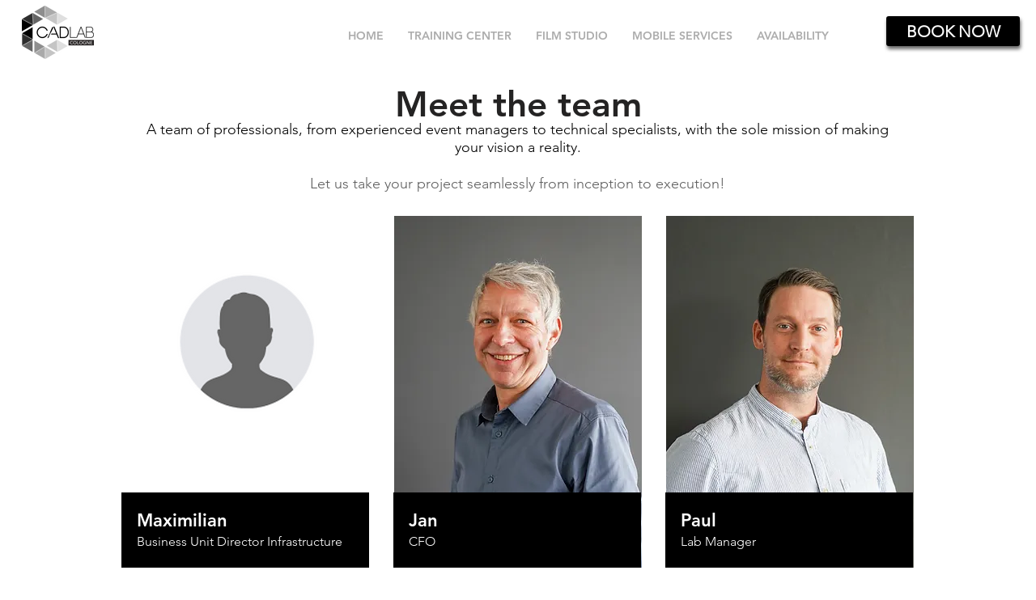

--- FILE ---
content_type: application/javascript
request_url: https://prism.app-us1.com/?a=68531642&u=https%3A%2F%2Fwww.cadlab-cologne.com%2Fmeet-the-team
body_size: 123
content:
window.visitorGlobalObject=window.visitorGlobalObject||window.prismGlobalObject;window.visitorGlobalObject.setVisitorId('c9b3042e-f343-43fa-a0fc-03bfd87cd820', '68531642');window.visitorGlobalObject.setWhitelistedServices('tracking', '68531642');